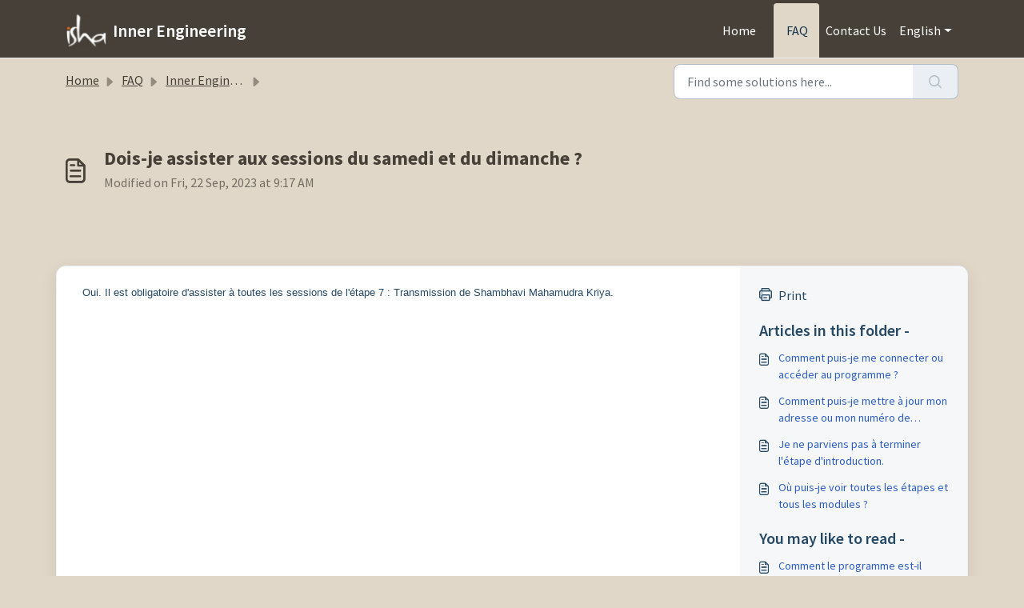

--- FILE ---
content_type: text/html; charset=utf-8
request_url: https://support.innerengineering.com/en/support/solutions/articles/73000618811-dois-je-assister-aux-sessions-du-samedi-et-du-dimanche-
body_size: 7706
content:
<!DOCTYPE html>
<html lang="en" data-date-format="non_us" dir="ltr">

<head>

  <meta name="csrf-param" content="authenticity_token" />
<meta name="csrf-token" content="E+QQ4DSytfb25rwE6qqJNg8MFUMjd5j6sruZQqfhl1tu+7A2z3LEnX9vVS2fEHHsAT1uTtCXP4RcK8fMU1DRXw==" />

  <link rel='shortcut icon' href='https://s3.amazonaws.com/cdn.freshdesk.com/data/helpdesk/attachments/production/73045049174/fav_icon/c-cPOSI4M966wwdHKHWZ_v3zhECjdGEjfw.png' />

  <!-- Title for the page -->
<title> Dois-je assister aux sessions du samedi et du dimanche ? : Inner Engineering </title>

<!-- Meta information -->

      <meta charset="utf-8" />
      <meta http-equiv="X-UA-Compatible" content="IE=edge,chrome=1" />
      <meta name="description" content= "" />
      <meta name="author" content= "" />
       <meta property="og:title" content="Dois-je assister aux sessions du samedi et du dimanche ?" />  <meta property="og:url" content="https://support.innerengineering.com/en/support/solutions/articles/73000618811-dois-je-assister-aux-sessions-du-samedi-et-du-dimanche-" />  <meta property="og:description" content=" Oui. Il est obligatoire d&amp;#39;assister à toutes les sessions de l&amp;#39;étape 7 : Transmission de Shambhavi Mahamudra Kriya.  " />  <meta property="og:image" content="https://s3.amazonaws.com/cdn.freshdesk.com/data/helpdesk/attachments/production/73045049171/logo/_CkYrhCEkrb21fmO_-5LQbA3UBPXj7ZeRw.png?X-Amz-Algorithm=AWS4-HMAC-SHA256&amp;amp;X-Amz-Credential=AKIAS6FNSMY2XLZULJPI%2F20260119%2Fus-east-1%2Fs3%2Faws4_request&amp;amp;X-Amz-Date=20260119T094404Z&amp;amp;X-Amz-Expires=604800&amp;amp;X-Amz-SignedHeaders=host&amp;amp;X-Amz-Signature=57713d245b96ff43618e19f616adfe1c74db46fbc9cb818a86347ecd826bba01" />  <meta property="og:site_name" content="Inner Engineering" />  <meta property="og:type" content="article" />  <meta name="twitter:title" content="Dois-je assister aux sessions du samedi et du dimanche ?" />  <meta name="twitter:url" content="https://support.innerengineering.com/en/support/solutions/articles/73000618811-dois-je-assister-aux-sessions-du-samedi-et-du-dimanche-" />  <meta name="twitter:description" content=" Oui. Il est obligatoire d&amp;#39;assister à toutes les sessions de l&amp;#39;étape 7 : Transmission de Shambhavi Mahamudra Kriya.  " />  <meta name="twitter:image" content="https://s3.amazonaws.com/cdn.freshdesk.com/data/helpdesk/attachments/production/73045049171/logo/_CkYrhCEkrb21fmO_-5LQbA3UBPXj7ZeRw.png?X-Amz-Algorithm=AWS4-HMAC-SHA256&amp;amp;X-Amz-Credential=AKIAS6FNSMY2XLZULJPI%2F20260119%2Fus-east-1%2Fs3%2Faws4_request&amp;amp;X-Amz-Date=20260119T094404Z&amp;amp;X-Amz-Expires=604800&amp;amp;X-Amz-SignedHeaders=host&amp;amp;X-Amz-Signature=57713d245b96ff43618e19f616adfe1c74db46fbc9cb818a86347ecd826bba01" />  <meta name="twitter:card" content="summary" />  <link rel="canonical" href="https://support.innerengineering.com/en/support/solutions/articles/73000618811-dois-je-assister-aux-sessions-du-samedi-et-du-dimanche-" />  <link rel='alternate' hreflang="en" href="https://support.innerengineering.com/en/support/solutions/articles/73000618811-dois-je-assister-aux-sessions-du-samedi-et-du-dimanche-"/> 

<!-- Responsive setting -->
<link rel="apple-touch-icon" href="https://s3.amazonaws.com/cdn.freshdesk.com/data/helpdesk/attachments/production/73045049174/fav_icon/c-cPOSI4M966wwdHKHWZ_v3zhECjdGEjfw.png" />
        <link rel="apple-touch-icon" sizes="72x72" href="https://s3.amazonaws.com/cdn.freshdesk.com/data/helpdesk/attachments/production/73045049174/fav_icon/c-cPOSI4M966wwdHKHWZ_v3zhECjdGEjfw.png" />
        <link rel="apple-touch-icon" sizes="114x114" href="https://s3.amazonaws.com/cdn.freshdesk.com/data/helpdesk/attachments/production/73045049174/fav_icon/c-cPOSI4M966wwdHKHWZ_v3zhECjdGEjfw.png" />
        <link rel="apple-touch-icon" sizes="144x144" href="https://s3.amazonaws.com/cdn.freshdesk.com/data/helpdesk/attachments/production/73045049174/fav_icon/c-cPOSI4M966wwdHKHWZ_v3zhECjdGEjfw.png" />
        <meta name="viewport" content="width=device-width, initial-scale=1.0, maximum-scale=5.0, user-scalable=yes" /> 

<!-- Google tag (gtag.js) -->
<script async src="https://www.googletagmanager.com/gtag/js?id=G-P8RQ5LXHL9"></script>
<script>
  window.dataLayer = window.dataLayer || [];
  function gtag(){dataLayer.push(arguments);}
  gtag('js', new Date());

  gtag('config', 'G-P8RQ5LXHL9');
</script>

  <link rel="icon" href="https://s3.amazonaws.com/cdn.freshdesk.com/data/helpdesk/attachments/production/73045049174/fav_icon/c-cPOSI4M966wwdHKHWZ_v3zhECjdGEjfw.png" />

  <link rel="stylesheet" href="/assets/cdn/portal/styles/theme.css?FD003" nonce="Ig/subZtxVEIQLOqQ77FrQ=="/>

  <style type="text/css" nonce="Ig/subZtxVEIQLOqQ77FrQ=="> /* theme */ .portal--light {
              --fw-body-bg: #e0d7c8;
              --fw-header-bg: #464038;
              --fw-header-text-color: #FFFFFF;
              --fw-helpcenter-bg: #e0d7c8;
              --fw-helpcenter-text-color: #464038;
              --fw-footer-bg: #12344D;
              --fw-footer-text-color: #FFFFFF;
              --fw-tab-active-color: #e0d7c8;
              --fw-tab-active-text-color: #12344D;
              --fw-tab-hover-color: #ccc3b0;
              --fw-tab-hover-text-color: #12344D;
              --fw-btn-background: #FFFFFF;
              --fw-btn-text-color: #12344D;
              --fw-btn-primary-background: #12344D;
              --fw-btn-primary-text-color: #FFFFFF;
              --fw-baseFont: Source Sans Pro;
              --fw-textColor: #264966;
              --fw-headingsFont: Source Sans Pro;
              --fw-linkColor: #2c5cc5;
              --fw-linkColorHover: #021519;
              --fw-inputFocusRingColor: #EBEFF3;
              --fw-formInputFocusColor: #EBEFF3;
              --fw-card-bg: #FFFFFF;
              --fw-card-fg: #264966;
              --fw-card-border-color: #EBEFF3;
              --fw-nonResponsive: #e0d7c8;
              --bs-body-font-family: Source Sans Pro;
    } </style>

    <style type="text/css" nonce="Ig/subZtxVEIQLOqQ77FrQ==">
      

.fw-helpcenter {
	background-image: url(https://theme.zdassets.com/theme_assets/9427921/7cbc5da3b3ac18c8eb0d72d0e4fe20ab8b09a8cf.jpeg);
    background-position: center;
    background-size: cover;
    height: 450px;
    padding: 0 20px;
    text-align: center;
    width: 100%;
}

.navbar .navbar-brand:hover {
	color: #FFFFFF!important;
}


@media (min-width: 500px) {
.submit-button {
    color: #FFFFFF!important;
}
}

.mt-5r {
	margin-top: 5rem!important;
}

.search-container {
	text-align: center;
}

@media (min-width: 992px) {
  .h1, h1 {
      font-size: 1.5rem;
  }
}

.navbar .navbar-toggler:not(.collapsed) {
	background-color: var(--fw-tab-active-color)!important;
}

.program-info {
    text-align: center;
    padding-bottom: 2rem;
}
.program-info a {
	font-size: 1.5rem;
}

div.child_field.ps-18 > div:nth-child(2) {
	display: none;
}

.fw-feedback {
	display: none;
}

#helpdesk_ticket_custom_field_cf_ticket_region_2160815, #helpdesk_ticket_custom_field_cf_ticket_country_2160815 {
  display: none;
}

#new_helpdesk_ticket > div.helpdesk_ticket_custom_field_cf_product_2160815_section_wrapper > div.form-group {
    display: none;
}
    </style>
  <link href='https://fonts.googleapis.com/css?family=Source+Sans+Pro:regular,italic,600,700,700italic' rel='stylesheet' type='text/css' nonce='Ig/subZtxVEIQLOqQ77FrQ=='>

  <script type="text/javascript" nonce="Ig/subZtxVEIQLOqQ77FrQ==">
    window.cspNonce = "Ig/subZtxVEIQLOqQ77FrQ==";
  </script>

  <script src="/assets/cdn/portal/scripts/nonce.js" nonce="Ig/subZtxVEIQLOqQ77FrQ=="></script>

  <script src="/assets/cdn/portal/vendor.js" nonce="Ig/subZtxVEIQLOqQ77FrQ=="></script>

  <script src="/assets/cdn/portal/scripts/head.js" nonce="Ig/subZtxVEIQLOqQ77FrQ=="></script>

  <script type="text/javascript" nonce="Ig/subZtxVEIQLOqQ77FrQ==">
      window.store = {};
window.store = {
  assetPath: "/assets/cdn/portal/",
  defaultLocale: "en",
  currentLocale: "en",
  currentPageName: "article_view",
  portal: {"id":73000034115,"name":"Inner Engineering","product_id":73000000267},
  portalAccess: {"hasSolutions":true,"hasForums":false,"hasTickets":false,"accessCount":1},
  account: {"id":2160815,"name":"Ishasupport","time_zone":"Central Time (US & Canada)","companies":[]},
  vault_service: {"url":"https://vault-service.freshworks.com/data","max_try":2,"product_name":"fd"},
  blockedExtensions: "",
  allowedExtensions: "",
  search: {"all":"/en/support/search","solutions":"/en/support/search/solutions","topics":"/en/support/search/topics","tickets":"/en/support/search/tickets"},
  portalLaunchParty: {
    enableStrictSearch: false,
    ticketFragmentsEnabled: false,
    homepageNavAccessibilityEnabled: false,
    channelIdentifierFieldsEnabled: false,
  },
    article:{
      id: "73000618811",
    },



    freshchat: {"token":"1cefb6e2-f5fa-4e56-9abd-393e9708ffc4","visitor_widget_host_url":"https://wchat.freshchat.com","csp_nonce":"Ig/subZtxVEIQLOqQ77FrQ=="},


    marketplace: {"token":"eyJ0eXAiOiJKV1QiLCJhbGciOiJIUzI1NiJ9.[base64].hzw8iwMbWHIbeleiUNsVXk4nKIxq0Fx8W7rTOm0epe8","data_pipe_key":"634cd594466a52fa53c54b5b34779134","region":"us","org_domain":"ishausa.myfreshworks.com"},

  pod: "us-east-1",
  region: "US",
};
  </script>


</head>

<body class="portal portal--light  ">
  
  <header class="container-fluid px-0 fw-nav-wrapper fixed-top">
  <section class="bg-light container-fluid">
    <div class="container">
      <a  id="" href="#fw-main-content" class="visually-hidden visually-hidden-focusable p-8 my-12 btn btn-outline-primary"

>Skip to main content</a>
    </div>
  </section>

  
    <section class="container">
      <nav class="navbar navbar-expand-xl navbar-light px-0 py-8 pt-xl-4 pb-xl-0">
        

    <a class="navbar-brand d-flex align-items-center" href="/en/support/home">
      <img data-src="https://s3.amazonaws.com/cdn.freshdesk.com/data/helpdesk/attachments/production/73045049171/logo/_CkYrhCEkrb21fmO_-5LQbA3UBPXj7ZeRw.png" loading="lazy" alt="Freshworks Logo" class="lazyload d-inline-block align-top me-4 fw-brand-logo" />
      <div class="fs-22 semi-bold fw-brand-name ms-4" title="Inner Engineering">Inner Engineering</div>
   </a>


        <button class="navbar-toggler collapsed" type="button" data-bs-toggle="collapse" data-bs-target="#navbarContent" aria-controls="navbarContent" aria-expanded="false" aria-label="Toggle navigation" id="navbarContentToggler">
  <span class="icon-bar"></span>
  <span class="icon-bar"></span>
  <span class="icon-bar"></span>
</button>

        <div class="collapse navbar-collapse" id="navbarContent">
          <ul class="navbar-nav ms-auto mt-64 mt-xl-0">
            
              <li class="nav-item ">
                <a href="/en/support/home" class="nav-link">
                  <span class="d-md-none icon-home"></span> Home
                </a>
              </li>
            
              <li class="nav-item active">
                <a href="/en/support/solutions" class="nav-link">
                  <span class="d-md-none icon-solutions"></span> Knowledge base
                </a>
              </li>
            
            <li class="nav-item">
             <a id="" href="/support/tickets/new" class="submit-button">Submit a ticket</a>
            </li>
          </ul>
          <ul class="navbar-nav flex-row align-items-center ps-8 fw-nav-dropdown-wrapper">
            

    <li class="nav-item no-hover fw-login">
      <a  id="" href="/en/support/login" class="nav-link pe-8"

>Login</a>
    </li>
    


            <li class="nav-item dropdown no-hover ms-auto">
             <a  id="" href="#" class="nav-link dropdown-toggle"

    id = "languageDropdown"

    role = "button"

    data-bs-toggle = "dropdown"

    aria-haspopup = "true"

    aria-expanded = "false"

>English</a>
<div class="dropdown-menu fw-languageDropdown" aria-labelledby="languageDropdown">
 
 <a class="dropdown-item d-none" href="/en/support/solutions/articles/73000618811-dois-je-assister-aux-sessions-du-samedi-et-du-dimanche-">English</a>
 
 <a class="dropdown-item" href="/zh-CN/support/solutions/articles/73000618811-dois-je-assister-aux-sessions-du-samedi-et-du-dimanche-">Chinese</a>
 
 <a class="dropdown-item" href="/zh-TW/support/solutions/articles/73000618811-dois-je-assister-aux-sessions-du-samedi-et-du-dimanche-">Chinese (Traditional)</a>
 
 <a class="dropdown-item" href="/nl/support/solutions/articles/73000618811-dois-je-assister-aux-sessions-du-samedi-et-du-dimanche-">Dutch</a>
 
 <a class="dropdown-item" href="/fr/support/solutions/articles/73000618811-dois-je-assister-aux-sessions-du-samedi-et-du-dimanche-">French</a>
 
 <a class="dropdown-item" href="/de/support/solutions/articles/73000618811-dois-je-assister-aux-sessions-du-samedi-et-du-dimanche-">German</a>
 
 <a class="dropdown-item" href="/ru-RU/support/solutions/articles/73000618811-dois-je-assister-aux-sessions-du-samedi-et-du-dimanche-">Russian</a>
 
 <a class="dropdown-item" href="/es/support/solutions/articles/73000618811-dois-je-assister-aux-sessions-du-samedi-et-du-dimanche-">Spanish</a>
 
</div>


            </li>
          </ul>
        </div>
      </nav>
    </section>
    <div class="nav-overlay d-none"></div>
  
</header>



<main class="fw-main-wrapper" id="fw-main-content">
    <section class="fw-sticky fw-searchbar-wrapper">
    <div class="container">
      <div class="row align-items-center py-8">
       <div class="col-md-6">
         <nav aria-label="breadcrumb">
    <ol class="breadcrumb">
        
          
            
              <li class="breadcrumb-item"><a href="/en/support/home">Home</a></li>
            
          
            
              <li class="breadcrumb-item breadcrumb-center-item d-none d-lg-inline-block"><a href="/en/support/solutions">Knowledge base</a></li>
            
          
            
              <li class="breadcrumb-item breadcrumb-center-item d-none d-lg-inline-block"><a href="/en/support/solutions/73000172839">Inner Engineering</a></li>
            
          
            
              <li class="breadcrumb-item breadcrumb-center-item d-none d-lg-inline-block"><a href="/en/support/solutions/folders/73000566639">Login</a></li>
            
          
            
              <li class="breadcrumb-item fw-more-items d-lg-none">
                <a href="#" class="dropdown-toggle" data-bs-toggle="dropdown" aria-label="Liquid error: can&#39;t modify frozen String: &quot;Translation missing: en.portal_translations.more_links&quot;" aria-haspopup="true" aria-expanded="false">
                  ...
                </a>
                <ul class="dropdown-menu">
                  
                    
                  
                    
                      <li><a href="/en/support/solutions">Knowledge base</a></li>
                    
                  
                    
                      <li><a href="/en/support/solutions/73000172839">Inner Engineering</a></li>
                    
                  
                    
                      <li><a href="/en/support/solutions/folders/73000566639">Login</a></li>
                    
                  
                    
                  
                </ul>
              </li>
              <li class="breadcrumb-item breadcrumb-active-item d-lg-none" aria-current="page">Dois-je assister aux sessions du samedi et du dimanche ?</li>
            
          
        
    </ol>
</nav>

        </div>
        <div class="col-md-4 ms-auto">
          
<form action="/en/support/search/solutions" id="fw-search-form" data-current-tab="solutions">
  <div class="form-group fw-search  my-0">
    <div class="input-group">
      <input type="text" class="form-control" id="searchInput" name="term" value="" placeholder="Find some solutions here..." autocomplete="off" aria-label="Find some solutions here...">
      <button class="btn px-20 input-group-text" id="btnSearch" type="submit" aria-label="Search"><span class="icon-search"></span></button>
    </div>

    <div class="visually-hidden">
      <span id="srSearchUpdateMessage" aria-live="polite"></span>
    </div>

    <div class="fw-autocomplete-wrapper box-shadow bg-light br-8 p-16 d-none">
      <div class="fw-autocomplete-header " role="tablist">
        <button class="fw-search-tab " data-tab="all" role="tab" aria-selected="false">
          All
        </button>
        
          <button class="fw-search-tab fw-active-search-tab" data-tab="solutions" role="tab" aria-selected="true">
            Articles
          </button>
        
        
        
      </div>

      <div class="fw-loading my-80 d-none"></div>

      <div class="fw-autocomplete-focus">

        <div class="fw-recent-search">
          <div class="fw-recent-title d-none row align-items-center">
            <div class="col-8 fs-20 semi-bold"><span class="icon-recent me-8"></span>Recent Searches</div>
            <div class="col-4 px-0 text-end"><button class="btn btn-link fw-clear-all">Clear all</button></div>
          </div>
          <p class="ps-32 fw-no-recent-searches mb-16 d-none">No recent searches</p>
          <ul class="fw-no-bullet fw-recent-searches mb-16 d-none"></ul>
        </div>

        <div class="fw-popular-articles-search">
          <p class="fs-20 semi-bold fw-popular-title d-none"><span class="icon-article me-8"></span> Popular Articles</p>
          <ul class="fw-no-bullet fw-popular-topics d-none"></ul>
        </div>

        <div class="fw-solutions-search-results fw-results d-none">
          <hr class="mt-24" />
          <div class="fw-solutions-search-results-title row align-items-center">
            <div class="col-8 fs-20 semi-bold"><span class="icon-article me-8"></span>Articles</div>
            <div class="col-4 px-0 text-end"><a class="btn btn-link fw-view-all fw-solutions-view-all" href="/en/support/search/solutions">View all</a></div>
          </div>
          <ul class="fw-no-bullet fw-search-results fw-solutions-search-results-container"></ul>
        </div>

        <div class="fw-topics-search-results fw-results d-none">
          <hr class="mt-24" />
          <div class="fw-topics-search-results-title row align-items-center">
            <div class="col-8 fs-20 semi-bold"><span class="icon-topic me-8"></span>Topics</div>
            <div class="col-4 px-0 text-end"><a class="btn btn-link fw-view-all fw-topics-view-all" href="/en/support/search/topics">View all</a></div>
          </div>
          <ul class="fw-no-bullet fw-search-results fw-topics-search-results-container"></ul>
        </div>

        <div class="fw-tickets-search-results fw-results d-none">
          <hr class="mt-24" />
          <div class="fw-tickets-search-results-title row align-items-center">
            <div class="col-8 fs-20 semi-bold"><span class="icon-ticket me-8"></span>Tickets</div>
            <div class="col-4 px-0 text-end"><a class="btn btn-link fw-view-all fw-tickets-view-all" href="/en/support/search/tickets">View all</a></div>
          </div>
          <ul class="fw-no-bullet fw-search-results fw-tickets-search-results-container"></ul>
        </div>
      </div>

      <div class="fw-autocomplete-noresults d-none text-center py-40">
        <img src="/assets/cdn/portal/images/no-results.png" class="img-fluid fw-no-results-img" alt="no results" />
        <p class="mt-24 text-secondary">Sorry! nothing found for <br /> <span id="input_term"></span></p>
      </div>
    </div>
  </div>
</form>

        </div>
      </div>
    </div>
  </section>
  <section class="container-fluid px-0 fw-page-title-wrapper">
    <div class="container">
      <div class="py-24 py-lg-60 mx-0 fw-search-meta-info g-0">
        <div class="fw-icon-holder pe-8">
          <span class="icon-article"></span>
        </div>
        <div class="text-start">
          <h1 class="fw-page-title">Dois-je assister aux sessions du samedi et du dimanche ?</h1>
          <p>
   Modified on Fri, 22 Sep, 2023 at  9:17 AM 



</p>
        </div>
      </div>
    </div>
  </section>

  <section class="container-fluid pt-32 pb-60">
    <div class="container fw-wrapper-shadow px-0 bg-light">
       <div class="alert alert-with-close notice hide" id="noticeajax"></div> 
      <div class="row mx-0 g-0">
        <div class="col-lg-9 fw-content-wrapper mb-16 mb-lg-0">
          <div class="fw-content fw-content--single-article line-numbers">
            <p dir="ltr"><span data-sheets-textstyleruns="{&quot;1&quot;:0,&quot;2&quot;:{&quot;5&quot;:1}}{&quot;1&quot;:59}" data-sheets-userformat="{&quot;2&quot;:1021,&quot;3&quot;:{&quot;1&quot;:0},&quot;5&quot;:{&quot;1&quot;:[{&quot;1&quot;:2,&quot;2&quot;:0,&quot;5&quot;:{&quot;1&quot;:2,&quot;2&quot;:0}},{&quot;1&quot;:0,&quot;2&quot;:0,&quot;3&quot;:3},{&quot;1&quot;:1,&quot;2&quot;:0,&quot;4&quot;:1}]},&quot;6&quot;:{&quot;1&quot;:[{&quot;1&quot;:2,&quot;2&quot;:0,&quot;5&quot;:{&quot;1&quot;:2,&quot;2&quot;:0}},{&quot;1&quot;:0,&quot;2&quot;:0,&quot;3&quot;:3},{&quot;1&quot;:1,&quot;2&quot;:0,&quot;4&quot;:1}]},&quot;7&quot;:{&quot;1&quot;:[{&quot;1&quot;:2,&quot;2&quot;:0,&quot;5&quot;:{&quot;1&quot;:2,&quot;2&quot;:0}},{&quot;1&quot;:0,&quot;2&quot;:0,&quot;3&quot;:3},{&quot;1&quot;:1,&quot;2&quot;:0,&quot;4&quot;:1}]},&quot;8&quot;:{&quot;1&quot;:[{&quot;1&quot;:2,&quot;2&quot;:0,&quot;5&quot;:{&quot;1&quot;:2,&quot;2&quot;:0}},{&quot;1&quot;:0,&quot;2&quot;:0,&quot;3&quot;:3},{&quot;1&quot;:1,&quot;2&quot;:0,&quot;4&quot;:1}]},&quot;9&quot;:0,&quot;10&quot;:0,&quot;11&quot;:4,&quot;12&quot;:0}" data-sheets-value="{&quot;1&quot;:2,&quot;2&quot;:&quot;8. Dois-je assister aux sessions du samedi et du dimanche ?\r\n\r\nOui. Il est obligatoire d'assister à toutes les sessions de l'étape 7 : Transmission de Shambhavi Mahamudra Kriya.&quot;}" style="font-size:10pt;font-family:Arial;font-style:normal;"><span dir="ltr" style="font-size:10pt;font-family:Arial;font-style:normal;">Oui. Il est obligatoire d'assister à toutes les sessions de l'étape 7 : Transmission de Shambhavi Mahamudra Kriya.</span></span> </p>
            

<script type="text/javascript" nonce="Ig/subZtxVEIQLOqQ77FrQ==">
  document.querySelectorAll('.portal-attachment-thumbnail-img').forEach(function(img) {
    img.addEventListener('error', function () {
      attachment_error_image(this);
    });
  });

  const attachment_error_image = (attachment) => {
    const parentElement = attachment.parentElement;
    const defaultIcon = `<span class="icon-file-empty"></span><span class="fw-attachment-ext">${escapeHtml(attachment.dataset.extension)}</span>`;
    parentElement.innerHTML = defaultIcon;
  };
</script>
          </div>
        </div>

        <div class="col-lg-3 fw-sidebar-wrapper">
          <aside class="bg-grey fw-sidebar">
            <div class="print mb-20">
             <a href="javascript:print()"><span class="icon-print pe-8"></span>Print</a>
            </div>

            <section class="mb-20">
              <h2 class="mb-12 fs-20 semi-bold">Articles in this folder -</h2>
              <ul class="fw-no-bullet">
                
                 <li>
                  <a  id="" href="/en/support/solutions/articles/73000618799-comment-puis-je-me-connecter-ou-acc%C3%A9der-au-programme-" class="fw-article"

>Comment puis-je me connecter ou accéder au programme ?</a>
                 </li>
                
                 <li>
                  <a  id="" href="/en/support/solutions/articles/73000618805-comment-puis-je-mettre-%C3%A0-jour-mon-adresse-ou-mon-num%C3%A9ro-de-t%C3%A9l%C3%A9phone-dans-mon-profil-" class="fw-article"

>Comment puis-je mettre à jour mon adresse ou mon numéro de téléphone dans mon profil ?</a>
                 </li>
                
                 <li>
                  <a  id="" href="/en/support/solutions/articles/73000618807-je-ne-parviens-pas-%C3%A0-terminer-l-%C3%A9tape-d-introduction-" class="fw-article"

>Je ne parviens pas à terminer l&#39;étape d&#39;introduction.</a>
                 </li>
                
                 <li>
                  <a  id="" href="/en/support/solutions/articles/73000618808-o%C3%B9-puis-je-voir-toutes-les-%C3%A9tapes-et-tous-les-modules-" class="fw-article"

>Où puis-je voir toutes les étapes et tous les modules ?</a>
                 </li>
                
              </ul>
            </section>

            
              <section class="mb-20">
                <h2 class="mb-12 fs-20 semi-bold">You may like to read -</h2>
                <ul class="fw-no-bullet">
                  
                   <li>
                    <a  id="" href="/en/support/solutions/articles/73000618764-comment-le-programme-est-il-structur%C3%A9-" class="fw-article"

>Comment le programme est-il structuré ?</a>
                   </li>
                  
                   <li>
                    <a  id="" href="/en/support/solutions/articles/73000618846-je-suivais-le-programme-d-ing%C3%A9nierie-int%C3%A9rieure-mais-il-est-diff%C3%A9rent-aujourd-hui-que-dois-je-faire" class="fw-article"

>Je suivais le programme d&#39;Ingénierie Intérieure, mais il est différent aujourd&#39;hui. Que dois-je faire ?</a>
                   </li>
                  
                   <li>
                    <a  id="" href="/en/support/solutions/articles/73000618823-que-dois-je-faire-si-ma-vid%C3%A9o-ne-cesse-de-charger-" class="fw-article"

>Que dois-je faire si ma vidéo ne cesse de charger ?</a>
                   </li>
                  
                   <li>
                    <a  id="" href="/en/support/solutions/articles/73000618820-quelles-sont-les-%C3%A9tapes-de-base-du-d%C3%A9pannage-" class="fw-article"

>Quelles sont les étapes de base du dépannage ?</a>
                   </li>
                  
                </ul>
              </section>
            
          </aside>
        </div>
      </div>
    </div>
  </section>
  <div class="modal fade fw-lightbox-gallery">
  <div class="fw-modal-close">
    <button class="btn btn-light py-8" data-bs-dismiss="modal" aria-label="Close preview"><strong>X</strong></button>
  </div>
  <div class="modal-dialog modal-dialog-centered modal-xl">
    <div class="modal-content align-items-center border-0">
      <div class="fw-loading d-none"></div>
      <img id="fw-lightbox-preview" class="d-none" alt="Preview">
    </div>
  </div>
  <div class="fw-lightbox-actions">
    <section id="fw-ligthbox-count" class="text-light mb-8">0 of 0</section>
    <a href="" class="fw-download btn btn-light py-8" aria-label="Download image"><span class="icon-download"></span></a>
    <button class="fw-prev btn btn-light py-8" aria-label="Previous image"><span class="icon-prev"></span></button>
    <button class="fw-next btn btn-light py-8" aria-label="Next image"><span class="icon-next"></span></button>
  </div>
</div>

</main>
<script src="https://ajax.googleapis.com/ajax/libs/jquery/3.2.1/jquery.min.js"></script>
<script type="text/javascript">
    $(document).ready(function(){
      $("a:contains('Knowledge base')" ).text("FAQ");
      $("h2:contains('Browse articles')" ).text("FAQ");
      $("a:contains('Submit a ticket')" ).text("Contact Us");
      console.log("------------------Registrations Support------------------");
      $( "a:contains('Home')" ).prop( "href", "https://support.ishafoundation.org/support/home" );
      $( "a:contains('Login')" ).hide();
      
      
      
    });
  </script>
  


 <footer class="container-fluid px-0">
   <section class="fw-contact-info">
     <p class="fw-contacts">
       
     </p>
   </section>
   <section class="fw-credit">
     <nav class="fw-laws">
        
        
        
        
     </nav>
   </section>
 </footer>




  <img src='/en/support/solutions/articles/73000618811-dois-je-assister-aux-sessions-du-samedi-et-du-dimanche-/hit' class='d-none' alt='Article views count' aria-hidden='true'/>

  <div class="modal-backdrop fade d-none" id="overlay"></div>

  <script src="/assets/cdn/portal/scripts/bottom.js" nonce="Ig/subZtxVEIQLOqQ77FrQ=="></script>

  <script src="/assets/cdn/portal/scripts/locales/en.js" nonce="Ig/subZtxVEIQLOqQ77FrQ=="></script>


    <script src="/assets/cdn/portal/scripts/marketplace.js" nonce="Ig/subZtxVEIQLOqQ77FrQ==" async></script>

    <script src="/assets/cdn/portal/scripts/single-solution.js" nonce="Ig/subZtxVEIQLOqQ77FrQ=="></script>

  <script src="/assets/cdn/portal/scripts/integrations.js"  nonce="Ig/subZtxVEIQLOqQ77FrQ==" async></script>
  





</body>

</html>